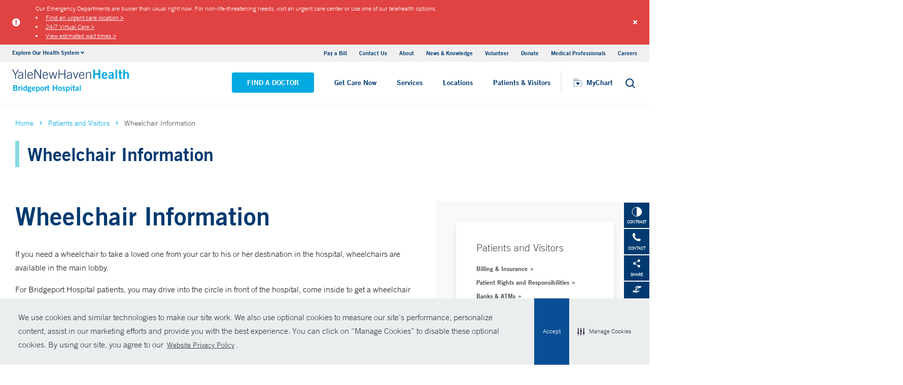

--- FILE ---
content_type: text/html; charset=utf-8
request_url: https://www.bridgeporthospital.org/patients-visitors/wheelchair
body_size: 15342
content:


<!DOCTYPE html>
<html lang="en" xmlns="http://www.w3.org/1999/xhtml">
<head>
    <title>Wheelchair Information at Bridgeport Hospital</title><meta itemprop="name" content="Wheelchair Information at Bridgeport Hospital" /><meta name="keywords" content="Visitor info, visiting hours, visitor guidelines, information for visitors, hospital visitors, wheelchair information" /><meta name="description" content="Wheelchair information for patients and visitors at Bridgeport Hospital." /><meta itemprop="description" content="Wheelchair information for patients and visitors at Bridgeport Hospital." /><link rel="canonical" href="https://www.bridgeporthospital.org/patients-visitors/wheelchair"></link>
    <meta charset="utf-8" />
    <meta name="viewport" content="width=device-width, initial-scale=1, maximum-scale=1" />
    <link rel="apple-touch-icon" href="/Dist/img/apple-touch-icon.png" />
    <link rel="icon" type="image/x-icon" href="/Dist/img/favicon.ico" />
    <meta name="msapplication-TileColor" content="#da532c" />
    <meta name="analytics-site-name" content="" />
    <script type="application/ld+json">
        {
"@context": "https://schema.org",
"@type": "BreadCrumbList",
"ItemListElement": [{
"@type": "ListItem",
"position": "1",
"name": "bridgeport",
"item": "https://www.bridgeporthospital.org/"
},{
"@type": "ListItem",
"position": "2",
"name": "Patients and Visitors",
"item": "https://www.bridgeporthospital.org/patients-visitors"
},{
"@type": "ListItem",
"position": "3",
"name": "Wheelchair Information",
"item": "https://www.bridgeporthospital.org/patients-visitors/wheelchair"
}]
}
    </script>
    
    <script src="/Dist/Scripts/jquery.min.js"></script>
    <script src="/Dist/Scripts/glide.js"></script>
    <script src="/Dist/Scripts/markerclustererplus.min.js"></script>

    <script src="/Dist/Scripts/script.min.js?v=1028203706"></script>
    <link href="/Dist/Styles/style.min.css?v=1117092902" rel="stylesheet" type="text/css" />

    

    
    
    

    <script src="https://js.hcaptcha.com/1/api.js?onload=onloadCallback&render=explicit" async defer></script>

<style>
#feedbackcaptcha { text-align: left; }
</style>
<!-- After adding this script, call setConsentBannerParams({uuid: <unique id> }) to set unique ID for a customer.  -->
<script
	defer
	data-strict-csp
	data-skip-css="false"
	src="https://cdn-prod.securiti.ai/consent/cookie-consent-sdk-loader-strict-csp.js"
	data-tenant-uuid="a2538e5d-3aa9-4bd6-805c-2bbf101e33e3"
	data-domain-uuid="8fb35cfe-eeec-4506-8f5b-9387357b85d3"
	data-backend-url="https://app.securiti.ai">
</script>
<script type="text/javascript" src="https://cdn-prod.securiti.ai/consent/auto_blocking/a2538e5d-3aa9-4bd6-805c-2bbf101e33e3/8fb35cfe-eeec-4506-8f5b-9387357b85d3.js"></script>
<link rel='stylesheet' type='text/css' href='https://cdn-prod.securiti.ai/consent/cookie-consent.css' />
<link rel='stylesheet' type='text/css' href='https://cdn-prod.securiti.ai/consent/styles/a2538e5d-3aa9-4bd6-805c-2bbf101e33e3/8fb35cfe-eeec-4506-8f5b-9387357b85d3.css' />
<style>
.cc-window{
color: #35383E;
  background-color: #F2F0F0;
}
</style><script src="https://assets.adobedtm.com/be4705422c6a/247399b69a46/launch-d52a5ae2e559.min.js" async></script>
</head>
<body class="theme-cyan">
    <script type="text/javascript">
(function(c,a){if(!a.__SV){var b=window;try{var d,m,j,k=b.location,f=k.hash;d=function(a,b){return(m=a.match(RegExp(b+"=([^&]*)")))?m[1]:null};f&&d(f,"fpState")&&(j=JSON.parse(decodeURIComponent(d(f,"fpState"))),"fpeditor"===j.action&&(b.sessionStorage.setItem("_fpcehash",f),history.replaceState(j.desiredHash||"",c.title,k.pathname+k.search)))}catch(n){}var l,h;window.freshpaint=a;a._i=[];a.init=function(b,d,g){function c(b,i){var a=i.split(".");2==a.length&&(b=b[a[0]],i=a[1]);b[i]=function(){b.push([i].concat(Array.prototype.slice.call(arguments,
0)))}}var e=a;"undefined"!==typeof g?e=a[g]=[]:g="freshpaint";e.people=e.people||[];e.toString=function(b){var a="freshpaint";"freshpaint"!==g&&(a+="."+g);b||(a+=" (stub)");return a};e.people.toString=function(){return e.toString(1)+".people (stub)"};l="disable time_event track track_pageview track_links track_forms track_with_groups add_group set_group remove_group register register_once alias unregister identify name_tag set_config reset opt_in_tracking opt_out_tracking has_opted_in_tracking has_opted_out_tracking clear_opt_in_out_tracking people.set people.set_once people.unset people.increment people.append people.union people.track_charge people.clear_charges people.delete_user people.remove people group page alias ready addEventProperties addInitialEventProperties removeEventProperty addPageviewProperties".split(" ");
for(h=0;h<l.length;h++)c(e,l[h]);var f="set set_once union unset remove delete".split(" ");e.get_group=function(){function a(c){b[c]=function(){call2_args=arguments;call2=[c].concat(Array.prototype.slice.call(call2_args,0));e.push([d,call2])}}for(var b={},d=["get_group"].concat(Array.prototype.slice.call(arguments,0)),c=0;c<f.length;c++)a(f[c]);return b};a._i.push([b,d,g])};a.__SV=1.4;b=c.createElement("script");b.type="text/javascript";b.async=!0;b.src="undefined"!==typeof FRESHPAINT_CUSTOM_LIB_URL?
FRESHPAINT_CUSTOM_LIB_URL:"//perfalytics.com/static/js/freshpaint.js";(d=c.getElementsByTagName("script")[0])?d.parentNode.insertBefore(b,d):c.head.appendChild(b)}})(document,window.freshpaint||[]);
freshpaint.init("4ee18cc1-2f1a-4300-a6ad-897fcc9db9de");
freshpaint.page();
</script><script src="https://www.youtube.com/iframe_api"></script>
<!-- Google Tag Manager -->
<noscript><iframe src="//www.googletagmanager.com/ns.html?id=GTM-W96RLR"
height="0" width="0" style="display:none;visibility:hidden"></iframe></noscript>
<script>(function(w,d,s,l,i){w[l]=w[l]||[];w[l].push({'gtm.start':
new Date().getTime(),event:'gtm.js'});var f=d.getElementsByTagName(s)[0],
j=d.createElement(s),dl=l!='dataLayer'?'&l='+l:'';j.async=true;j.src=
'//www.googletagmanager.com/gtm.js?id='+i+dl;f.parentNode.insertBefore(j,f);
})(window,document,'script','dataLayer','GTM-W96RLR');</script>
<!-- End Google Tag Manager -->
    

    <!-- BEGIN NOINDEX -->
        <div class="alert-container red">
            <div class="inner-container">
                <div class="columns is-gapless m-b-0 alert ">
                    <div class="column is-narrow is-narrow-mobile stretch-items">
                        <div class="icon-section">
                                <i class="fas fa-exclamation-circle" aria-hidden="true"></i>
                                <span class="sr-only">Alert icon</span>

                        </div>
                    </div>
                    <div class="column is-10">
                        <div class="columns is-gapless is-multiline">
                            <div class="column is-12 p-b-0">
                                <div class="link-section">
                                    <div class="alert-message">
Our Emergency Departments are busier than usual right now. For non-life-threatening needs, visit an urgent care center or use one of our telehealth options.&nbsp;
<li><a href="https://www.ynhhs.org/urgent-care">Find an urgent care location &gt;</a></li>
<li><a href="https://www.ynhhs.org/urgent-care/services/virtual-care">24/7 Virtual Care &gt;</a></li>
<li><a href="https://www.ynhhs.org/patient-care/trauma-and-burn/emergency-room-wait-times-ynhhs">View estimated wait times &gt;</a></li>
</div>
                                </div>
                            </div>
                        </div>
                    </div>
                    <a class="close button">
                        <i class="fas fa-times"></i>
                    </a>
                    <input type="hidden" value="0" class="hdn-visibility" />
                    <input type="hidden" value="alert_{6234A42B-1D37-4149-A658-382DC0DEBF9B}_a7295e46-4f0d-4e7c-aaf8-7d651d779a17" class="hdn-cachekey" />
                </div>
            </div>
        </div>
    <!-- END NOINDEX -->
    <!-- BEGIN NOINDEX -->
    <div class="mobile-main-nav">
        <a href="#main" class="skip-to-main-content-link">Skip to main content</a>
            <div class="mobile-main-nav__logo">
                <a href="https://www.bridgeporthospital.org/">
                    <img src="/-/media/Images/Logo/YNHHS_BH_hor_clr_484x127.ashx?h=127&amp;iar=0&amp;w=484&amp;hash=37BDF33E54B6E7A83223E51302940520" alt="Bridgeport Hospital logo" width="484" height="127" DisableWebEdit="True" />
                </a>
            </div>
                    <div class="mobile-main-nav__cta">
<a class="btn light-blue-filled" href="https://www.bridgeporthospital.org/find-a-doctor" DisableWebEdit="True">Find a Doctor</a><a class="btn light-blue-filled" href="https://www.ynhhs.org/get-care-now" DisableWebEdit="True">Get Care Now</a>            </div>
        <ul class="mobile-main-nav__main-menu">
                    <li class="mobile-main-nav__menu-item">
                            <button aria-expanded="false">
                                Services
                                <i class="fas fa-chevron-right dropdown-arrow"></i>
                            </button>
                                                    <div class="mobile-main-nav__panel">
                                <button class="mobile-main-nav__panel-return"><i class="fas fa-chevron-left dropdown-arrow"></i></button>
                                <div class="mobile-main-nav__panel-top">
                                    <h3>
                                        Services
                                    </h3>
                                    <button class="mobile-main-nav__panel-close"></button>
                                </div>
                                    <div class="mobile-main-nav__panel-main">
    <h4>Featured Specialties</h4>
        <ul>
                <li><a href="https://www.bridgeporthospital.org/services/cancer" DisableWebEdit="True">Cancer (Oncology)</a></li>
                <li><a href="https://www.bridgeporthospital.org/services/childrens-pediatrics" DisableWebEdit="True">Children&#39;s (Pediatrics)</a></li>
                <li><a href="https://www.bridgeporthospital.org/services/aging" DisableWebEdit="True">Geriatrics (Aging)</a></li>
                <li><a href="https://www.bridgeporthospital.org/services/heart-and-vascular" DisableWebEdit="True">Heart &amp; Vascular</a></li>
                <li><a href="https://www.bridgeporthospital.org/services/maternity" DisableWebEdit="True">Maternity</a></li>
                <li><a href="https://www.bridgeporthospital.org/services/neurology-neurosurgery" DisableWebEdit="True">Neurology &amp; Neurosurgery</a></li>
                <li><a href="https://www.bridgeporthospital.org/services/trauma-burn" DisableWebEdit="True">Trauma &amp; Burn</a></li>
                <li><a title="Urology" href="https://www.bridgeporthospital.org/services/urology" DisableWebEdit="True">Urology</a></li>
        </ul>
                                        <div class="mobile-main-nav__panel-cta">
                                            <a class="mobile-main-nav__menu-arrow" href="https://www.bridgeporthospital.org/services">View All Services</a>
                                        </div>
                                    </div>
                                                                    <div class="mobile-main-nav__panel-bottom">
    <h4>More Care</h4>
        <ul>
                <li><a href="https://www.ynhhs.org/patient-care/covid-19" DisableWebEdit="True">COVID-19 Resources</a></li>
                <li><a href="https://www.bridgeporthospital.org/medical-professionals" DisableWebEdit="True">Medical Professionals</a></li>
                <li><a href="https://www.ynhhs.org/get-care-now" DisableWebEdit="True">Get Care Now</a></li>
                <li><a href="https://www.ynhhs.org/patient-care/pharmacy" DisableWebEdit="True">Pharmacy</a></li>
                <li><a title="Urgent Care" href="https://www.ynhhs.org/urgent-care" DisableWebEdit="True">Urgent Care</a></li>
        </ul>
                                    </div>
                            </div>
                    </li>
                    <li class="mobile-main-nav__menu-item">
                            <button aria-expanded="false">
                                Locations
                                <i class="fas fa-chevron-right dropdown-arrow"></i>
                            </button>
                                                    <div class="mobile-main-nav__panel">
                                <button class="mobile-main-nav__panel-return"><i class="fas fa-chevron-left dropdown-arrow"></i></button>
                                <div class="mobile-main-nav__panel-top">
                                    <h3>
                                        Locations
                                    </h3>
                                    <button class="mobile-main-nav__panel-close"></button>
                                </div>
                                    <div class="mobile-main-nav__panel-main">
    <h4>Location Type</h4>
        <ul>
                <li><a href="https://www.bridgeporthospital.org/find-a-location#sort=relevancy&amp;numberOfResults=25&amp;f:facilitytype=[Outpatient%20Medical%20Centers]&amp;f:deliverynetwork=[Bridgeport%20Hospital]" DisableWebEdit="True">Ambulatory / Outpatient Care</a></li>
                <li><a href="https://www.bridgeporthospital.org/find-a-location#sort=relevancy&amp;numberOfResults=25&amp;f:facilitytype=[Blood%20Draw]&amp;f:deliverynetwork=[Bridgeport%20Hospital]" DisableWebEdit="True">Blood Draw</a></li>
                <li><a href="https://www.bridgeporthospital.org/find-a-location#sort=relevancy&amp;numberOfResults=25&amp;f:specialties=[Cancer%20(Oncology)]&amp;f:deliverynetwork=[Bridgeport%20Hospital]" DisableWebEdit="True">Cancer (Oncology)</a></li>
                <li><a href="https://www.bridgeporthospital.org/find-a-location#sort=relevancy&amp;numberOfResults=25&amp;f:specialties=[Occupational%20Health]&amp;f:deliverynetwork=[Bridgeport%20Hospital]" DisableWebEdit="True">Occupational Care</a></li>
                <li><a href="https://www.bridgeporthospital.org/find-a-location#sort=relevancy&amp;numberOfResults=25&amp;f:specialties=[Primary%20Care]&amp;f:deliverynetwork=[Bridgeport%20Hospital]" DisableWebEdit="True">Primary Care</a></li>
                <li><a href="https://www.bridgeporthospital.org/find-a-location#sort=relevancy&amp;numberOfResults=25&amp;f:specialties=[Radiology]&amp;f:deliverynetwork=[Bridgeport%20Hospital]" rel="noopener noreferrer" DisableWebEdit="True" target="_blank">Radiology</a></li>
                <li><a href="https://www.bridgeporthospital.org/find-a-location#sort=relevancy&amp;numberOfResults=25&amp;f:facilitytype=[Urgent%20Care]&amp;f:deliverynetwork=[Bridgeport%20Hospital]" DisableWebEdit="True">Urgent Care</a></li>
        </ul>
                                        <div class="mobile-main-nav__panel-cta">
                                            <a class="mobile-main-nav__menu-arrow" href="https://www.bridgeporthospital.org/find-a-location">Find a Location</a>
                                        </div>
                                    </div>
                                                                    <div class="mobile-main-nav__panel-bottom">
    <h4>Hospitals &amp; Multispecialty Locations</h4>
        <ul>
                <li><a href="/locations/bridgeport-267-grant-street" DisableWebEdit="True">Bridgeport Hospital</a></li>
                <li><a href="/locations/milford-300-seaside-avenue-campus" DisableWebEdit="True">Bridgeport Hospital Milford Campus</a></li>
                <li><a href="/locations/trumbull-5520-park-avenue-medical-center" DisableWebEdit="True">Park Avenue Medical Center</a></li>
        </ul>
    <div class="location-menu" data-column-id="{72BB6320-CD76-4D97-AFA6-7D7B250CF585}">
        <h4 class="location-title" data-location-title="Locations Near You"></h4>
            <ul class="locations-list">
                    <li><a href="/locations/bridgeport-267-grant-street">Bridgeport Hospital</a></li>
                    <li><a href="/locations/niantic-248-flanders-road-walk-in">Northeast Medical Group Walk-In Care - Niantic</a></li>
                    <li><a href="/locations/stonington-91-voluntown-road-walk-in">Walk-In Care - Stonington Medical Center - Stonington</a></li>
            </ul>
    </div>
                                    </div>
                            </div>
                    </li>
                    <li class="mobile-main-nav__menu-item">
                            <button aria-expanded="false">
                                Patients &amp; Visitors
                                <i class="fas fa-chevron-right dropdown-arrow"></i>
                            </button>
                                                    <div class="mobile-main-nav__panel">
                                <button class="mobile-main-nav__panel-return"><i class="fas fa-chevron-left dropdown-arrow"></i></button>
                                <div class="mobile-main-nav__panel-top">
                                    <h3>
                                        Patients &amp; Visitors
                                    </h3>
                                    <button class="mobile-main-nav__panel-close"></button>
                                </div>
                                    <div class="mobile-main-nav__panel-main">
    <h4>Patients</h4>
        <ul>
                <li><a href="https://www.bridgeporthospital.org/patients-visitors/billing-insurance" DisableWebEdit="True">Billing &amp; Insurance</a></li>
                <li><a href="https://www.ynhhs.org/events" DisableWebEdit="True">Classes &amp; Events</a></li>
                <li><a href="https://www.bridgeporthospital.org/patients-visitors/billing-insurance/Financial-assistance" DisableWebEdit="True">Financial Assistance</a></li>
                <li><a href="https://www.ynhhs.org/get-care-now" DisableWebEdit="True">Get Care Now</a></li>
                <li><a href="https://www.bridgeporthospital.org/services/support-services/language-services" DisableWebEdit="True">Language Services</a></li>
                <li><a href="https://www.ynhhs.org/patient-care/Patient-Rights-and-Responsibilities" DisableWebEdit="True">No Surprises Act</a></li>
                <li><a href="/locations/bridgeport-267-grant-street" DisableWebEdit="True">Parking</a></li>
                <li><a href="https://www.ynhhs.org/patient-care/covid-19" DisableWebEdit="True">Patient Guidelines</a></li>
                <li><a href="https://www.bridgeporthospital.org/patients-visitors/patient-rights" DisableWebEdit="True">Patient Rights and Responsibilities</a></li>
                <li><a href="https://mychart.ynhhs.org/MyChart-PRD/" DisableWebEdit="True">Pay Your Bill</a></li>
                <li><a href="https://www.bridgeporthospital.org/services/support-services" DisableWebEdit="True">Support Services</a></li>
        </ul>
    <h4>Visitors</h4>
        <ul>
                <li><a href="https://www.bridgeporthospital.org/patients-visitors/dining-options" DisableWebEdit="True">Dining Options</a></li>
                <li><a href="https://www.bridgeporthospital.org/patients-visitors/gift-shop" DisableWebEdit="True">Gift Shop</a></li>
                <li><a href="https://www.bridgeporthospital.org/patients-visitors" DisableWebEdit="True">Hospital Amenities</a></li>
                <li><a href="https://www.bridgeporthospital.org/patients-visitors/visiting-hours-guidelines" DisableWebEdit="True">Visitor Guidelines</a></li>
                <li><a href="https://www.bridgeporthospital.org/patients-visitors/e-greetings-form-bh" DisableWebEdit="True">Send a Patient Greeting</a></li>
                <li><a href="/locations/bridgeport-267-grant-street" DisableWebEdit="True">Where To Stay</a></li>
        </ul>
                                        <div class="mobile-main-nav__panel-cta">
                                            <a class="mobile-main-nav__menu-arrow" href="https://www.bridgeporthospital.org/patients-visitors">View All Patient &amp; Visitor Information</a>
                                        </div>
                                    </div>
                                                                    <div class="mobile-main-nav__panel-bottom">
    <h4>Online Tools</h4>
        <ul>
                <li><a href="https://mychart.ynhhs.org/MyChart-PRD/" rel="noopener noreferrer" DisableWebEdit="True" target="_blank">Make an Appointment</a></li>
                <li><a href="https://www.ynhhs.org/online-tools/MyChart" DisableWebEdit="True">MyChart</a></li>
                <li><a href="https://www.ynhhs.org/online-tools/Request-Medical-Records" DisableWebEdit="True">Request Medical Records</a></li>
                <li><a href="https://www.ynhhs.org/employee-spotlight" DisableWebEdit="True">Thank Your Caregiver - ThinkThanks Employee Spotlight</a></li>
                <li><a href="https://www.ynhhs.org/online-tools/mobile-app" DisableWebEdit="True">YM-YNH Go App</a></li>
        </ul>
                                    </div>
                            </div>
                    </li>
        </ul>
        <div  class="mobile-main-nav__locations expand-menu">
            <button id="explore-menu-button" aria-controls="explore-menu-dropdown">
                Explore Our Health System<i class="fas fa-chevron-down dropdown-arrow"></i>
            </button>
            <ul class="mobile-main-nav__locations-items" role="menu" aria-labelledby="explore-menu-button" id="explore-menu-dropdown">
                        <li role="presentation">
                            <a role="menuitem" tabindex="-1" href="https://www.ynhhs.org/">Yale New Haven Health</a>
                        </li>
                        <li role="presentation">
                            <a role="menuitem" tabindex="-1" href="https://www.bridgeporthospital.org/">Bridgeport Hospital</a>
                        </li>
                        <li role="presentation">
                            <a role="menuitem" tabindex="-1" href="https://www.ynhh.org/childrens-hospital">Yale New Haven Children&#39;s Hospital</a>
                        </li>
                        <li role="presentation">
                            <a role="menuitem" tabindex="-1" href="https://www.greenwichhospital.org/">Greenwich Hospital</a>
                        </li>
                        <li role="presentation">
                            <a role="menuitem" tabindex="-1" href="https://www.lmhospital.org/">Lawrence + Memorial Hospital</a>
                        </li>
                        <li role="presentation">
                            <a role="menuitem" tabindex="-1" href="https://www.ynhh.org/psychiatric">Yale New Haven Psychiatric Hospital</a>
                        </li>
                        <li role="presentation">
                            <a role="menuitem" tabindex="-1" href="https://www.ynhh.org/smilow">Smilow Cancer Hospital</a>
                        </li>
                        <li role="presentation">
                            <a role="menuitem" tabindex="-1" href="https://www.ynhhs.org/urgent-care">Yale New Haven Health Urgent Care</a>
                        </li>
                        <li role="presentation">
                            <a role="menuitem" tabindex="-1" href="https://www.westerlyhospital.org/">Westerly Hospital</a>
                        </li>
                        <li role="presentation">
                            <a role="menuitem" tabindex="-1" href="https://www.ynhh.org/">Yale New Haven Hospital</a>
                        </li>
                        <li role="presentation">
                            <a role="menuitem" tabindex="-1" href="https://www.ynhhs.org/clinical-affiliates">Clinical Affiliates</a>
                        </li>
                        <li role="presentation">
                            <a role="menuitem" tabindex="-1" href="https://www.northeastmedicalgroup.org/">Northeast Medical Group</a>
                        </li>
            </ul>
        </div>
            <ul class="mobile-main-nav__utility-links">

                    <li><a href="https://mychart.ynhhs.org/MyChart-PRD/Billing/Summary" rel="noopener noreferrer" DisableWebEdit="True" target="_blank">Pay a Bill</a></li>
                    <li><a href="https://www.bridgeporthospital.org/contact" DisableWebEdit="True">Contact Us</a></li>
                    <li><a title="About" href="https://www.bridgeporthospital.org/about" DisableWebEdit="True">About</a></li>
                    <li><a title="News &amp; Knowledge" href="https://www.ynhhs.org/news-media/blog" DisableWebEdit="True">News &amp; Knowledge</a></li>
                    <li><a href="https://www.bridgeporthospital.org/about/community/Volunteering" DisableWebEdit="True">Volunteer</a></li>
                    <li><a href="http://foundation.bridgeporthospital.org/" DisableWebEdit="True">Donate</a></li>
                    <li><a title="Medical Professionals" href="https://www.bridgeporthospital.org/medical-professionals" DisableWebEdit="True">Medical Professionals</a></li>
                    <li><a title="Careers" href="https://www.bridgeporthospital.org/careers" DisableWebEdit="True">Careers</a></li>
            </ul>
                <button class="mobile-main-nav__close" aria-label="Close Mobile Menu"></button>
    </div>





    <div class="utility-nav is-hidden-touch">
        <a href="#main" class="skip-to-main-content-link">Skip to main content</a>
        <div class="inner-container">
                <div class="dropdown">
                    <div class="dropdown-trigger">
                        <a class="dropdown-btn" aria-haspopup="true" aria-controls="dropdown-menu">
                            <span>Explore Our Health System</span>
                            <span class="icon is-small">
                                <i class="fas fa-angle-down" aria-hidden="true"></i>
                            </span>
                        </a>
                    </div>
                    <div class="dropdown-menu" role="menu">
                        <div class="dropdown-content">
                                    <a href="https://www.ynhhs.org/" class="dropdown-item">Yale New Haven Health</a>
                                    <a href="https://www.bridgeporthospital.org/" class="dropdown-item">Bridgeport Hospital</a>
                                    <a href="https://www.ynhh.org/childrens-hospital" class="dropdown-item">Yale New Haven Children&#39;s Hospital</a>
                                    <a href="https://www.greenwichhospital.org/" class="dropdown-item">Greenwich Hospital</a>
                                    <a href="https://www.lmhospital.org/" class="dropdown-item">Lawrence + Memorial Hospital</a>
                                    <a href="https://www.ynhh.org/psychiatric" class="dropdown-item">Yale New Haven Psychiatric Hospital</a>
                                    <a href="https://www.ynhh.org/smilow" class="dropdown-item">Smilow Cancer Hospital</a>
                                    <a href="https://www.ynhhs.org/urgent-care" class="dropdown-item">Yale New Haven Health Urgent Care</a>
                                    <a href="https://www.westerlyhospital.org/" class="dropdown-item">Westerly Hospital</a>
                                    <a href="https://www.ynhh.org/" class="dropdown-item">Yale New Haven Hospital</a>
                                    <a href="https://www.ynhhs.org/clinical-affiliates" class="dropdown-item">Clinical Affiliates</a>
                                    <a href="https://www.northeastmedicalgroup.org/" class="dropdown-item">Northeast Medical Group</a>
                        </div>
                    </div>
                </div>
            <div class="link-container">
<a href="https://mychart.ynhhs.org/MyChart-PRD/Billing/Summary" rel="noopener noreferrer" DisableWebEdit="True" target="_blank">Pay a Bill</a><a href="https://www.bridgeporthospital.org/contact" DisableWebEdit="True">Contact Us</a><a title="About" href="https://www.bridgeporthospital.org/about" DisableWebEdit="True">About</a><a title="News &amp; Knowledge" href="https://www.ynhhs.org/news-media/blog" DisableWebEdit="True">News &amp; Knowledge</a><a href="https://www.bridgeporthospital.org/about/community/Volunteering" DisableWebEdit="True">Volunteer</a><a href="http://foundation.bridgeporthospital.org/" DisableWebEdit="True">Donate</a><a title="Medical Professionals" href="https://www.bridgeporthospital.org/medical-professionals" DisableWebEdit="True">Medical Professionals</a><a title="Careers" href="https://www.bridgeporthospital.org/careers" DisableWebEdit="True">Careers</a>                            </div>
        </div>
    </div>
    <header class="header">
        <div class="header__main-wrapper">
            <div class="header__container">
                <div class="header__logo">
                    <a href="https://www.bridgeporthospital.org/">
                        <img src="/-/media/Images/Logo/YNHHS_BH_hor_clr_484x127.ashx?h=127&amp;iar=0&amp;w=484&amp;hash=37BDF33E54B6E7A83223E51302940520" alt="Bridgeport Hospital logo" width="484" height="127" DisableWebEdit="True" />
                    </a>
                </div>
                <nav class="header__nav" aria-label="main navigation">
                        <ul class="header__nav-list">
                                            <li class="header__nav-item"><a class="light-blue-filled" href="https://www.bridgeporthospital.org/find-a-doctor" DisableWebEdit="True">Find a Doctor</a></li>
                                            <li class="header__nav-item"><a class="light-blue-filled" href="https://www.ynhhs.org/get-care-now" DisableWebEdit="True">Get Care Now</a></li>
                                                                <li class="header__nav-item has-submenu">
                                        <button class="active-trigger" aria-expanded="false">
                                            Services
                                        </button>
                                            <div class="drop-down">
                                                    <div class="drop-left">
                                                        <div class="drop-top">
    <div class="drop-top__left-inner">
        <h3>Featured Specialties</h3>
        <div>
                    <ul>
                            <li><a href="https://www.bridgeporthospital.org/services/cancer" DisableWebEdit="True">Cancer (Oncology)</a></li>
                            <li><a href="https://www.bridgeporthospital.org/services/childrens-pediatrics" DisableWebEdit="True">Children&#39;s (Pediatrics)</a></li>
                            <li><a href="https://www.bridgeporthospital.org/services/aging" DisableWebEdit="True">Geriatrics (Aging)</a></li>
                            <li><a href="https://www.bridgeporthospital.org/services/heart-and-vascular" DisableWebEdit="True">Heart &amp; Vascular</a></li>
                    </ul>
                    <ul>
                            <li><a href="https://www.bridgeporthospital.org/services/maternity" DisableWebEdit="True">Maternity</a></li>
                            <li><a href="https://www.bridgeporthospital.org/services/neurology-neurosurgery" DisableWebEdit="True">Neurology &amp; Neurosurgery</a></li>
                            <li><a href="https://www.bridgeporthospital.org/services/trauma-burn" DisableWebEdit="True">Trauma &amp; Burn</a></li>
                            <li><a title="Urology" href="https://www.bridgeporthospital.org/services/urology" DisableWebEdit="True">Urology</a></li>
                    </ul>
        </div>
    </div>
                                                                                                                    </div>
                                                            <div class="drop-bottom">
                                                                <a class="drop-down__menu-arrow" href="https://www.bridgeporthospital.org/services">View All Services</a>
                                                            </div>
                                                    </div>
                                                                                                    <div class="drop-right">
                                                        <div class="drop-top">
    <div class="drop-top__left-inner">
        <h3>More Care</h3>
        <div>
                    <ul class="">
                            <li><a href="https://www.ynhhs.org/patient-care/covid-19" DisableWebEdit="True">COVID-19 Resources</a></li>
                            <li><a href="https://www.bridgeporthospital.org/medical-professionals" DisableWebEdit="True">Medical Professionals</a></li>
                            <li><a href="https://www.ynhhs.org/get-care-now" DisableWebEdit="True">Get Care Now</a></li>
                            <li><a href="https://www.ynhhs.org/patient-care/pharmacy" DisableWebEdit="True">Pharmacy</a></li>
                            <li><a title="Urgent Care" href="https://www.ynhhs.org/urgent-care" DisableWebEdit="True">Urgent Care</a></li>
                    </ul>
        </div>
    </div>
                                                                                                                    </div>
                                                        <div class="drop-bottom"></div>
                                                    </div>
                                                <button class="drop-down__close"><span>close</span></button>
                                            </div>
                                    </li>
                                    <li class="header__nav-item has-submenu">
                                        <button class="active-trigger" aria-expanded="false">
                                            Locations
                                        </button>
                                            <div class="drop-down">
                                                    <div class="drop-left">
                                                        <div class="drop-top">
    <div class="drop-top__left-inner">
        <h3>Location Type</h3>
        <div>
                    <ul class="">
                            <li><a href="https://www.bridgeporthospital.org/find-a-location#sort=relevancy&amp;numberOfResults=25&amp;f:facilitytype=[Outpatient%20Medical%20Centers]&amp;f:deliverynetwork=[Bridgeport%20Hospital]" DisableWebEdit="True">Ambulatory / Outpatient Care</a></li>
                            <li><a href="https://www.bridgeporthospital.org/find-a-location#sort=relevancy&amp;numberOfResults=25&amp;f:facilitytype=[Blood%20Draw]&amp;f:deliverynetwork=[Bridgeport%20Hospital]" DisableWebEdit="True">Blood Draw</a></li>
                            <li><a href="https://www.bridgeporthospital.org/find-a-location#sort=relevancy&amp;numberOfResults=25&amp;f:specialties=[Cancer%20(Oncology)]&amp;f:deliverynetwork=[Bridgeport%20Hospital]" DisableWebEdit="True">Cancer (Oncology)</a></li>
                            <li><a href="https://www.bridgeporthospital.org/find-a-location#sort=relevancy&amp;numberOfResults=25&amp;f:specialties=[Occupational%20Health]&amp;f:deliverynetwork=[Bridgeport%20Hospital]" DisableWebEdit="True">Occupational Care</a></li>
                            <li><a href="https://www.bridgeporthospital.org/find-a-location#sort=relevancy&amp;numberOfResults=25&amp;f:specialties=[Primary%20Care]&amp;f:deliverynetwork=[Bridgeport%20Hospital]" DisableWebEdit="True">Primary Care</a></li>
                            <li><a href="https://www.bridgeporthospital.org/find-a-location#sort=relevancy&amp;numberOfResults=25&amp;f:specialties=[Radiology]&amp;f:deliverynetwork=[Bridgeport%20Hospital]" rel="noopener noreferrer" DisableWebEdit="True" target="_blank">Radiology</a></li>
                            <li><a href="https://www.bridgeporthospital.org/find-a-location#sort=relevancy&amp;numberOfResults=25&amp;f:facilitytype=[Urgent%20Care]&amp;f:deliverynetwork=[Bridgeport%20Hospital]" DisableWebEdit="True">Urgent Care</a></li>
                    </ul>
        </div>
    </div>
                                                                                                                    </div>
                                                            <div class="drop-bottom">
                                                                <a class="drop-down__menu-arrow" href="https://www.bridgeporthospital.org/find-a-location">Find a Location</a>
                                                            </div>
                                                    </div>
                                                                                                    <div class="drop-right">
                                                        <div class="drop-top">
    <div class="drop-top__left-inner">
        <h3>Hospitals &amp; Multispecialty Locations</h3>
        <div>
                    <ul class="">
                            <li><a href="/locations/bridgeport-267-grant-street" DisableWebEdit="True">Bridgeport Hospital</a></li>
                            <li><a href="/locations/milford-300-seaside-avenue-campus" DisableWebEdit="True">Bridgeport Hospital Milford Campus</a></li>
                            <li><a href="/locations/trumbull-5520-park-avenue-medical-center" DisableWebEdit="True">Park Avenue Medical Center</a></li>
                    </ul>
        </div>
    </div>
                                                                <div class="drop-top__right-inner drop-top__left-inner location-menu" data-column-id="{72BB6320-CD76-4D97-AFA6-7D7B250CF585}">
        <h3 class="location-title" data-location-title="Locations Near You">
            
        </h3>
        <div>
                <ul class="locations-list ">
                        <li><a href="/locations/bridgeport-267-grant-street">Bridgeport Hospital</a></li>
                        <li><a href="/locations/niantic-248-flanders-road-walk-in">Northeast Medical Group Walk-In Care - Niantic</a></li>
                        <li><a href="/locations/stonington-91-voluntown-road-walk-in">Walk-In Care - Stonington Medical Center - Stonington</a></li>
                </ul>
        </div>
    </div>
                                                        </div>
                                                        <div class="drop-bottom"></div>
                                                    </div>
                                                <button class="drop-down__close"><span>close</span></button>
                                            </div>
                                    </li>
                                    <li class="header__nav-item has-submenu">
                                        <button class="active-trigger" aria-expanded="false">
                                            Patients &amp; Visitors
                                        </button>
                                            <div class="drop-down">
                                                    <div class="drop-left">
                                                        <div class="drop-top">
    <div class="drop-top__left-inner">
        <h3>Patients</h3>
        <div>
                    <ul>
                            <li><a href="https://www.bridgeporthospital.org/patients-visitors/billing-insurance" DisableWebEdit="True">Billing &amp; Insurance</a></li>
                            <li><a href="https://www.ynhhs.org/events" DisableWebEdit="True">Classes &amp; Events</a></li>
                            <li><a href="https://www.bridgeporthospital.org/patients-visitors/billing-insurance/Financial-assistance" DisableWebEdit="True">Financial Assistance</a></li>
                            <li><a href="https://www.ynhhs.org/get-care-now" DisableWebEdit="True">Get Care Now</a></li>
                            <li><a href="https://www.bridgeporthospital.org/services/support-services/language-services" DisableWebEdit="True">Language Services</a></li>
                    </ul>
                    <ul>
                            <li><a href="https://www.ynhhs.org/patient-care/Patient-Rights-and-Responsibilities" DisableWebEdit="True">No Surprises Act</a></li>
                            <li><a href="/locations/bridgeport-267-grant-street" DisableWebEdit="True">Parking</a></li>
                            <li><a href="https://www.ynhhs.org/patient-care/covid-19" DisableWebEdit="True">Patient Guidelines</a></li>
                            <li><a href="https://www.bridgeporthospital.org/patients-visitors/patient-rights" DisableWebEdit="True">Patient Rights and Responsibilities</a></li>
                            <li><a href="https://mychart.ynhhs.org/MyChart-PRD/" DisableWebEdit="True">Pay Your Bill</a></li>
                    </ul>
        </div>
    </div>
                                                                <div class="drop-top__right-inner">
        <h3>Visitors</h3>
        <div>
                    <ul class="">
                            <li><a href="https://www.bridgeporthospital.org/patients-visitors/dining-options" DisableWebEdit="True">Dining Options</a></li>
                            <li><a href="https://www.bridgeporthospital.org/patients-visitors/gift-shop" DisableWebEdit="True">Gift Shop</a></li>
                            <li><a href="https://www.bridgeporthospital.org/patients-visitors" DisableWebEdit="True">Hospital Amenities</a></li>
                            <li><a href="https://www.bridgeporthospital.org/patients-visitors/visiting-hours-guidelines" DisableWebEdit="True">Visitor Guidelines</a></li>
                            <li><a href="https://www.bridgeporthospital.org/patients-visitors/e-greetings-form-bh" DisableWebEdit="True">Send a Patient Greeting</a></li>
                            <li><a href="/locations/bridgeport-267-grant-street" DisableWebEdit="True">Where To Stay</a></li>
                    </ul>
        </div>
    </div>
                                                        </div>
                                                            <div class="drop-bottom">
                                                                <a class="drop-down__menu-arrow" href="https://www.bridgeporthospital.org/patients-visitors">View All Patient &amp; Visitor Information</a>
                                                            </div>
                                                    </div>
                                                                                                    <div class="drop-right">
                                                        <div class="drop-top">
    <div class="drop-top__left-inner">
        <h3>Online Tools</h3>
        <div>
                    <ul class="">
                            <li><a href="https://mychart.ynhhs.org/MyChart-PRD/" rel="noopener noreferrer" DisableWebEdit="True" target="_blank">Make an Appointment</a></li>
                            <li><a href="https://www.ynhhs.org/online-tools/MyChart" DisableWebEdit="True">MyChart</a></li>
                            <li><a href="https://www.ynhhs.org/online-tools/Request-Medical-Records" DisableWebEdit="True">Request Medical Records</a></li>
                            <li><a href="https://www.ynhhs.org/employee-spotlight" DisableWebEdit="True">Thank Your Caregiver - ThinkThanks Employee Spotlight</a></li>
                            <li><a href="https://www.ynhhs.org/online-tools/mobile-app" DisableWebEdit="True">YM-YNH Go App</a></li>
                    </ul>
        </div>
    </div>
                                                                                                                    </div>
                                                        <div class="drop-bottom"></div>
                                                    </div>
                                                <button class="drop-down__close"><span>close</span></button>
                                            </div>
                                    </li>
                        </ul>
                </nav>
                <div class="header__right  ">
                    <div class="header__right-wrapper">
<a href="https://mychart.ynhhs.org/MyChart-PRD/Authentication/Login?" rel="noopener noreferrer" hasDisableWebEdit="True" target="_blank"><img src="/-/media/Images/Icons/Header-Icons/icon-mychart-header.ashx?iar=0&amp;hash=65F8CEB084B4838CD046EF032FAA6222" alt="My chart icon, a folder with a heart in the middle." DisableWebEdit="True" />                            <span>MyChart</span>
</a>                        <button class="header__search" aria-expanded="false">
                            <span>Search</span>
                            <img src="/-/media/Images/Icons/Header-Icons/icon-search.ashx?iar=0&amp;hash=9B497E70A197DB7B978628BC7F382EB4" class="icon-default" alt="Search icon magnifying glass" title="Search icon magnifying glass" DisableWebEdit="True" />
                            <img src="/-/media/Images/Icons/Header-Icons/close-search.ashx?iar=0&amp;hash=ADF7FAD1D54E8EA37EB30B6DB3D09526" class="icon-active" alt="close search" DisableWebEdit="True" />
                        </button>
                    </div>
                    <button class="header__burger" aria-label="menu" aria-expanded="false">
                        <span></span>
                        <span></span>
                        <span></span>
                    </button>
                </div>
            </div>
            <div class="main-search-nav">
                <div class="main-search-nav__wrapper">
                    <button class="main-search-nav__panel-close" aria-label="close menu"></button>
                    <a class="main-search-nav__logo" href="/">
                        <img src="/-/media/Images/Logo/YNHHS_BH_hor_clr_484x127.ashx?h=127&amp;iar=0&amp;w=484&amp;hash=37BDF33E54B6E7A83223E51302940520" alt="Bridgeport Hospital logo" width="484" height="127" DisableWebEdit="True" />
                    </a>
                    <img src="/-/media/Images/Icons/Header-Icons/icon-search.ashx?iar=0&amp;hash=9B497E70A197DB7B978628BC7F382EB4" class="main-search-nav__search-identifier" alt="Search icon magnifying glass" title="Search icon magnifying glass" DisableWebEdit="True" />
                    <div id="mobileNavSearchIcon" class="input-container">
                        



<script>
    document.addEventListener("CoveoSearchEndpointInitialized", function() {
        var searchboxElement = document.getElementById("coveo234hj23");
        searchboxElement.addEventListener("CoveoComponentInitialized", function() {
            CoveoForSitecore.initSearchboxIfStandalone(searchboxElement, "https://www.bridgeporthospital.org/search");
        });
    })
</script>    <div id="coveo234hj23_container" class="coveo-for-sitecore-search-box-container"
           data-prebind-maximum-age='currentMaximumAge'
  data-pipeline='Site Search Pipeline'
>
        <div id="coveo234hj23"
             class="CoveoSearchbox"
               data-enable-omnibox='true'
  data-prebind-maximum-age='currentMaximumAge'
  data-pipeline='Site Search Pipeline'
  data-placeholder='Search'
  data-clear-filters-on-new-query='false'
>
            
            
<script type="text/javascript">
    document.addEventListener("CoveoSearchEndpointInitialized", function() {
        var componentId = "coveo234hj23";
        var componentElement = document.getElementById(componentId);

        function showError(error) {
                console.error(error);
        }

        function areCoveoResourcesIncluded() {
            return typeof (Coveo) !== "undefined";
        }

        if (areCoveoResourcesIncluded()) {
            var event = document.createEvent("CustomEvent");
            event.initEvent("CoveoComponentInitialized", false, true);
            
            setTimeout(function() {
                componentElement.dispatchEvent(event);
            }, 0);
        } else {
            componentElement.classList.add("invalid");
            showError("The Coveo Resources component must be included in this page.");
        }
    });
</script>
            <div class="CoveoForSitecoreBindWithUserContext"></div>
            <div class="CoveoForSitecoreExpressions"></div>
            <div class="CoveoForSitecoreConfigureSearchHub" data-sc-search-hub="search"></div>
        </div>
        
    </div>

                    </div>
                    <div class="main-search-nav__bottom">
                                <div class="main-search-nav__left">
                                    <h3>Popular Services</h3>
                                    <ul>
                                            <li><a href="https://www.bridgeporthospital.org/services/heart-and-vascular">Heart &amp; Vascular</a></li>
                                            <li><a href="https://www.bridgeporthospital.org/services/maternity">Maternity</a></li>
                                            <li><a href="https://www.bridgeporthospital.org/services/radiology">Radiology</a></li>
                                    </ul>
                                    <a class="btn has-arrow" href="https://www.bridgeporthospital.org/services">View All Services</a>
                                </div>
                                <div class="main-search-nav__center">
                                    <h3>Popular Locations</h3>
                                    <ul>
                                            <li><a href="/locations/bridgeport-267-grant-street">Outpatient Surgery - Bridgeport Hospital</a></li>
                                            <li><a href="/locations/trumbull-5520-park-avenue-medical-center">Park Avenue Medical Center</a></li>
                                            <li><a>Primary Care Center - Bridgeport Hospital</a></li>
                                    </ul>
                                    <a class="btn has-arrow" href="https://www.bridgeporthospital.org/find-a-location">View All Locations</a>
                                </div>
                                <div class="main-search-nav__right">
                                    <h4>Frequent Searches</h4>
                                        <ul>
                                                <li>
                                                    <a href="https://www.bridgeporthospital.org/careers">Careers</a>
                                                </li>
                                                <li>
                                                    <a href="https://www.ynhhs.org/patient-care/maternity/childbirth-parenting-classes">Childbirth Education</a>
                                                </li>
                                                <li>
                                                    <a href="https://www.bridgeporthospital.org/patients-visitors/visiting-hours-guidelines">Visiting Hours</a>
                                                </li>
                                        </ul>
                                </div>
                    </div>
                </div>
            </div>
        </div>
    </header>
<script>
    
</script>

    <!--Toolbar Desktop -->
    <div class="main-right-box toolbar toolbar-desktop is-hidden-touch">
        <!-- Contrast -->
        <div class="toolbar-box">
            <div class="icon">
                <img src="/Dist/img/contrast-icon.svg" alt="">
            </div>
            <p class="label">Contrast</p>
            <div class="field slide-field">
                <div class="share-container">
                    <div><span>Off</span></div>
                    <div>
                        <input id="switchRoundedDefault" type="checkbox" name="switchRoundedDefault" class="switch is-rounded contrast-checkbox desktop-input" aria-label="Enable high‑contrast mode">
                        <label for="switchRoundedDefault"></label>
                    </div>
                    
                    <div><span>On</span></div>
                </div>

            </div>
        </div>
            <!-- Contact -->
            <a class="toolbar-box" href="https://www.bridgeporthospital.org/contact" target="_blank">
                <div class="icon">
                    <img src="/Dist/img/contact-icon.svg" alt="">
                </div>
                <p class="label">Contact</p>
            </a>
        <!-- Share -->
        <div class="toolbar-box">
            <div class="icon">
                <img src="/Dist/img/share-icon.svg" alt="">
            </div>
            <p class="label">Share</p>
            <div class="slide-field share">
                <div class="share-container">
                    <div>
                        <a href="/cdn-cgi/l/email-protection#[base64]" title="Share through e-mail"><i class="far fa-envelope"></i></a>
                    </div>
                    <div>
                        <a href="javascript:openFacebookShareModal(&#39;https://www.bridgeporthospital.org/patients-visitors/wheelchair&#39;, 520, 350)" title="Share through Facebook"><i class="fab fa-facebook-f"></i></a>
                    </div>
                    <div>
                        <a href="javascript:openTwitterShareModal(&#39;https://www.bridgeporthospital.org/patients-visitors/wheelchair&#39;, &#39;Wheelchair Information&#39;, 520, 350)" title="Share through Twitter"><i class="fab fa-twitter"></i></a>
                    </div>
                </div>
            </div>
        </div>
            <!-- Donate -->
            <a class="toolbar-box" href="http://foundation.bridgeporthospital.org/" target="_blank">
                <div class="icon">
                    <img src="/Dist/img/donate-icon.svg" alt="">
                </div>
                <p class="label">Donate</p>
            </a>

            <!-- MyChart -->
            <a class="toolbar-box" href="https://mychart.ynhhs.org/MyChart-PRD/Authentication/Login?" target="_blank">
                <div class="icon">
                    <img src="/Dist/img/mychar-icon.svg" alt="">
                </div>
                <p class="label">MyChart</p>
            </a>
    </div>
    <!--Toolbar Mobile -->
    <div class="main-right-box toolbar toolbar-mobile is-hidden-desktop">
        <div class="toolbar-box help">
            <div class="icon">
                <i class="far fa-hand-point-up"></i>
            </div>
            <p class="label">Help</p>
            <div class="field menu-slideout">
                <!-- Contrast -->
                <div class="toolbar-box mobile">
                    <div class="icon">
                        <img src="/Dist/img/contrast-icon.svg" alt="">
                    </div>
                    <p class="label">Contrast</p>
                    <div class="field slide-field">
                        <div><span>Off</span></div>
                        <div>
                            <input id="switchRoundedMobile" type="checkbox" name="switchRoundedMobile" class="switch is-rounded contrast-checkbox mobile-input" aria-label="Enable high‑contrast mode">
                            <label for="switchRoundedMobile"></label>
                        </div>
                        <div><span>On</span></div>
                    </div>
                </div>
                    <!-- Contact -->
                    <a class="toolbar-box mobile" href="https://www.bridgeporthospital.org/contact" target="_blank">
                        <div class="icon">
                            <img src="/Dist/img/contact-icon.svg" alt="">
                        </div>
                        <p class="label">Contact</p>
                    </a>
                <!-- Share -->
                <div class="toolbar-box mobile">
                    <div class="icon">
                        <img src="/Dist/img/share-icon.svg" alt="">
                    </div>
                    <p class="label">Share</p>
                    <div class="slide-field share">
                        <div class="share-container">
                            <div>
                                <a href="/cdn-cgi/l/email-protection#[base64]" title="Share through e-mail"><i class="far fa-envelope"></i></a>
                            </div>
                            <div>
                                <a href="javascript:openFacebookShareModal(&#39;https://www.bridgeporthospital.org/patients-visitors/wheelchair&#39;, 520, 350)" title="Share through Facebook"><i class="fab fa-facebook-f"></i></a>
                            </div>
                            <div>
                                <a href="javascript:openTwitterShareModal(&#39;https://www.bridgeporthospital.org/patients-visitors/wheelchair&#39;, &#39;Wheelchair Information&#39;, 520, 350)" title="Share through Twitter"><i class="fab fa-twitter"></i></a>
                            </div>
                        </div>
                    </div>
                </div>
                    <!-- Donate -->
                    <a class="toolbar-box" href="http://foundation.bridgeporthospital.org/" target="_blank">
                        <div class="icon">
                            <img src="/Dist/img/donate-icon.svg" alt="">
                        </div>
                        <p class="label">Donate</p>
                    </a>
                                    <!-- MyChart -->
                    <a class="toolbar-box" href="https://mychart.ynhhs.org/MyChart-PRD/Authentication/Login?" target="_blank">
                        <div class="icon">
                            <img src="/Dist/img/mychar-icon.svg" alt="">
                        </div>
                        <p class="label">MyChart</p>
                    </a>
            </div>
        </div>
        
    </div>
<!-- Main Navigation Helpers -->

    <div class="dropdown-overlay"></div>
    <!-- END NOINDEX -->
    <!-- BEGIN NOINDEX -->
    <div class="accordion card link-list right-rail-mobile is-hidden-desktop">
        <div id="mobile-rr" class="accordion-toggle explore-section"><h4>Explore this section</h4></div>
        <div class="accordion-content card-content" id="content-mobile-rr">
            <div class="link-container">
                <ul>


                        <ul>
                                <li><a  href="https://www.bridgeporthospital.org/patients-visitors/billing-insurance">Billing &amp; Insurance</a></li>
                                <li><a  href="https://www.bridgeporthospital.org/patients-visitors/patient-rights">Patient Rights and Responsibilities</a></li>
                                <li><a  href="https://www.bridgeporthospital.org/patients-visitors/banks-atms">Banks &amp; ATMs</a></li>
                                <li><a  href="https://www.bridgeporthospital.org/patients-visitors/dining-options">Dining Options</a></li>
                                <li><a  href="https://www.bridgeporthospital.org/patients-visitors/gift-shop">Gift Shops</a></li>
                                <li><a  href="https://www.bridgeporthospital.org/locations/bridgeport-267-grant-street#lodging">Nearby Amenities</a></li>
                                <li><a  href="https://www.bridgeporthospital.org/patients-visitors/resource-centers">Resource Centers &amp; Chapel</a></li>
                                <li><a  href="https://www.bridgeporthospital.org/patients-visitors/visiting-hours-guidelines">Visiting Hours &amp; Guidelines</a></li>
                                <li><a class=active href="https://www.bridgeporthospital.org/patients-visitors/wheelchair">Wheelchair Information</a></li>
                                <li><a  href="https://www.ynhhs.org/patient-care/advance-directives-shared">Advance Directives</a></li>
                                <li><a  href="https://www.bridgeporthospital.org/patients-visitors/e-greetings-form-bh">Send a Patient Greeting</a></li>
                                <li><a  href="https://www.bridgeporthospital.org/patients-visitors/expect-before-surgery">What To Expect Before Surgery</a></li>
                                <li><a  href="https://www.bridgeporthospital.org/patients-visitors/surgery-and-procedure-faqs">COVID FAQs</a></li>
                        </ul>

                </ul>
            </div>
        </div>
    </div>
    <!-- END NOINDEX -->

<div class="container">
        <!-- BEGIN NOINDEX -->
    <div class="inner-container-main">
        <ul class="breadcrumb">
                <li><a class="home" href="https://www.bridgeporthospital.org/">Home</a></li>


                    <li><a href="https://www.bridgeporthospital.org/patients-visitors">Patients and Visitors</a></li>

                <li><div>Wheelchair Information</div></li>
        </ul>
    </div>
    <!-- END NOINDEX -->
    <div class="columns">
        <div class="column is-12">
            <div class="hero page">
                <div class="content-container">

                    <div class="hero-actions no-image" >
                        <div>
                                <h1 class="border">Wheelchair Information</h1>


                        </div>
                    </div>
                </div>
            </div>
        </div>
    </div>

    <main id="main">
    

<div class="inner-container-main">
    <div class="columns ">
        <div class="column is-8">
                    <div class="rich-text">
            <h1>Wheelchair Information</h1>
<p>If you need a wheelchair to take a loved one from your car to his or her destination in the hospital, wheelchairs are available in the main lobby. </p>
<p>For Bridgeport Hospital patients, you may drive into the circle in front of the hospital, come inside to get a wheelchair and then wheel your patient into the lobby. Then we ask that you move your car into the garage. </p>
<p>For Bridgeport Hospital Milford Campus patients, you may drive to the main entrance, come inside to get a wheelchair, then wheel your patient into the lobby. Then we ask that you move your car to a spot in the parking lot.</p>
<p> The customer service representative or security officer at the front desk will call a member of the hospital staff to take your patient to their destination.</p>
        </div>

        </div>
        <div class="column is-4 ">
                <div class="right-rail ">
                         <!-- BEGIN NOINDEX -->
    <div class="card link-list is-hidden-mobile">
        <div class="card-content">
            <div class="columns is-centered">
                <div class="column">
                        <h4><a href="https://www.bridgeporthospital.org/patients-visitors">Patients and Visitors</a></h4>



                        <ul>
                                <li><a  href="https://www.bridgeporthospital.org/patients-visitors/billing-insurance">Billing &amp; Insurance</a></li>
                                <li><a  href="https://www.bridgeporthospital.org/patients-visitors/patient-rights">Patient Rights and Responsibilities</a></li>
                                <li><a  href="https://www.bridgeporthospital.org/patients-visitors/banks-atms">Banks &amp; ATMs</a></li>
                                <li><a  href="https://www.bridgeporthospital.org/patients-visitors/dining-options">Dining Options</a></li>
                                <li><a  href="https://www.bridgeporthospital.org/patients-visitors/gift-shop">Gift Shops</a></li>
                                <li><a  href="https://www.bridgeporthospital.org/locations/bridgeport-267-grant-street#lodging">Nearby Amenities</a></li>
                                <li><a  href="https://www.bridgeporthospital.org/patients-visitors/resource-centers">Resource Centers &amp; Chapel</a></li>
                                <li><a  href="https://www.bridgeporthospital.org/patients-visitors/visiting-hours-guidelines">Visiting Hours &amp; Guidelines</a></li>
                                <li><a class=active href="https://www.bridgeporthospital.org/patients-visitors/wheelchair">Wheelchair Information</a></li>
                                <li><a  href="https://www.ynhhs.org/patient-care/advance-directives-shared">Advance Directives</a></li>
                                <li><a  href="https://www.bridgeporthospital.org/patients-visitors/e-greetings-form-bh">Send a Patient Greeting</a></li>
                                <li><a  href="https://www.bridgeporthospital.org/patients-visitors/expect-before-surgery">What To Expect Before Surgery</a></li>
                                <li><a  href="https://www.bridgeporthospital.org/patients-visitors/surgery-and-procedure-faqs">COVID FAQs</a></li>
                        </ul>

                </div>
            </div>
        </div>
    </div>    
     <!-- END NOINDEX -->

        <div class="card callout card-content-rte">
            

            <div class="card-content">
                    <h4>Contact Us</h4>

                    <div><em>Main Phone Number
</em>
<div class="callout-phone">203-384-3000</div>
<br>
<em>
Patient Relations</em>
<div class="callout-phone">203-384-3704</div>
<br>
<em>Emergency Department</em><br>
<div class="callout-phone">203-384-3566</div>
<br>
<em>
Medical Records</em>
<div class="callout-phone">203-384-3190</div>
<br>
<em>
Patient Accounts (Billing)</em>
<div class="callout-phone">1-855-547-8584</div>
<br>
<em>
Patient Information</em>
<div class="callout-phone">203-384-3190</div>
<br></div>

            </div>

                <div class="columns">
                    <div class="column is-full">
                        <div class="cta-link">
                            <a href="https://www.bridgeporthospital.org/contact">Other ways to contact us</a>
                        </div>
                    </div>
                </div>
        </div>

        <div class="card callout card-content-rte dark-blue">
            

            <div class="card-content">
                    <h4>Want to send a Gift?</h4>

                    <div><p><a class="arrow" href="https://www.bridgeporthospital.org/patients-visitors/gift-shop">Visit Our Gift Shop</a></p>
<p><a class="arrow" href="https://www.bridgeporthospital.org/patients-visitors/e-greetings-form-bh">Send a Patient Greeting</a></p></div>

            </div>

        </div>

                </div>
        </div>
    </div>
</div>
<div>
    
</div>
<form id="feedbackform" class="custom-form">
    <div class="columns" id="feedback-question">
        <div class="column is-12">
            <div class="cta feedback question">
                <div class="content">
                    <h2 id="thankyou" style="display:none">Thank you for your feedback.</h2>
                    <div class="thumbs-up">
                        <div class="thumb-container" >
                            <img src="/dist/img/thumb.svg" alt="">
                            <hr>
                        </div>
                    </div>

                    <div id="feedbackbuttons">
                        <h3>Was this page helpful?</h3>
                        <a id="feedbackyes" class="btn light-blue-filled" data-feedback-answer="yes">Yes</a>
                        <a id="feedbackno" class="btn light-blue" data-feedback-answer="no">No</a>
                    </div>
                    <p>This account is not monitored 24/7, is not reviewed by a medical professional nor does it create a doctor-patient relationship. Medical emergency? Please dial 9-1-1.</p>
                    <div id="feedbackfields" style="display:none;">
                        <label for="feedbackemail">Email</label>
                        <input id="feedbackemail" type="email">
                        <small id="feedbackemail-error" style="display:none;" class="error-message">
                            Please fill in a valid email.
                        </small>
                        <label for="feedbackmessage">Feedback</label>
                        <input id="feedbackmessage" type="text">
                        <small id="feedbackmessage-error" style="display:none;" class="error-message">
                            Please fill in a feedback message.
                        </small>
                        <div id="feedbackcaptcha" class="h-captcha" data-sitekey="7f19cb52-7eaf-4e00-9b9d-ed15a8ef1ea1"></div>
                        <small id="feedbackcaptcha-error" style="display:none;" class="error-message">
                            Please verify that you are not a robot. 
                        </small>
                        <input id="feedbacknosubmit" value="Submit" type="button" class="btn light-blue-filled">
                    </div>
                </div>
            </div>
        </div>
    </div>
</form>

    </main>
</div>
    <!-- BEGIN NOINDEX -->
    <div class="container full-width">
        <footer class="footer">
            <div class="content inner-container">
                <div class="columns is-desktop">
                    <div class="column is-narrow-desktop white">
                        <div>

                                <a href="https://www.ynhhs.org/">
                                    <picture><source srcset="/-/media/Images/Logo/YNHHS/logoynhh2x.ashx?mh=75&mw=128&hash=D610B41CB188540CD323C7D0702581D7" media="(max-width: 575px)" /><source srcset="/-/media/Images/Logo/YNHHS/logoynhh2x.ashx?mh=75&mw=128&hash=D610B41CB188540CD323C7D0702581D7" media="(max-width: 767px)" /><source srcset="/-/media/Images/Logo/YNHHS/logoynhh2x.ashx?mh=75&mw=128&hash=D610B41CB188540CD323C7D0702581D7" media="(max-width: 991px)" /><source srcset="/-/media/Images/Logo/YNHHS/logoynhh2x.ashx?mh=75&mw=128&hash=D610B41CB188540CD323C7D0702581D7" media="(max-width: 1199px)" /><img src="/-/media/Images/Logo/YNHHS/logoynhh2x.ashx?mh=75&mw=128&hash=D610B41CB188540CD323C7D0702581D7" alt="Yale New Haven Health logo"/></picture>
                                </a>
                                                                    <a href="https://www.bridgeporthospital.org/">Bridgeport Hospital</a>
                                        <a href="https://www.ynhh.org/childrens-hospital">Yale New Haven Children&#39;s Hospital</a>
                                        <a href="https://www.greenwichhospital.org/">Greenwich Hospital</a>
                                        <a href="https://www.lmhospital.org/">Lawrence + Memorial Hospital</a>
                                        <a href="https://www.ynhh.org/psychiatric">Yale New Haven Psychiatric Hospital</a>
                                        <a href="https://www.ynhh.org/smilow">Smilow Cancer Hospital</a>
                                        <a href="https://www.ynhhs.org/urgent-care">Yale New Haven Health Urgent Care</a>
                                        <a href="https://www.westerlyhospital.org/">Westerly Hospital</a>
                                        <a href="https://www.ynhh.org/">Yale New Haven Hospital</a>
                                        <a href="https://www.ynhhs.org/clinical-affiliates">Clinical Affiliates</a>
                                        <a href="https://www.northeastmedicalgroup.org/">Northeast Medical Group</a>
                        </div>
                    </div>

                    <div class="column">
                        <!-- Slogan Text -->
                            <div class="columns m-b-0">
                                <div class="column p-b-0 p-r-0">
                                    <div class="slogan-container">
                                        <p class="slogan">With the greatest of care.</p>
                                        <hr />
                                    </div>
                                </div>
                            </div>

                        <!-- Column Links -->
                        <div class="columns is-desktop">
                                    <div class="column">
                                        <div class="footer-link-container">
                                                <p class="footer-header">I Want To</p>
                                            <a href="https://www.bridgeporthospital.org/find-a-doctor" DisableWebEdit="True">Find a Doctor</a><a href="https://www.bridgeporthospital.org/careers" DisableWebEdit="True">Find a Job</a><a href="/locations/bridgeport-267-grant-street" DisableWebEdit="True">Get Directions &amp; Hours</a><a href="https://www.bridgeporthospital.org/contact" DisableWebEdit="True">Contact Us</a><a href="https://mychart.ynhhs.org/MyChart-PRD/" rel="noopener noreferrer" DisableWebEdit="True" target="_blank">Pay My Bill</a><a href="http://foundation.bridgeporthospital.org/" rel="noopener noreferrer" DisableWebEdit="True" target="_blank">Donate</a><a href="https://www.bridgeporthospital.org/about/community/Volunteering" DisableWebEdit="True">Volunteer</a><a href="https://www.bridgeporthospital.org/vendors" DisableWebEdit="True">Become a Vendor</a>                                        </div>
                                    </div>
                                    <div class="column">
                                        <div class="footer-link-container">
                                                <p class="footer-header">Find Information For</p>
                                            <a href="https://www.bridgeporthospital.org/medical-professionals" DisableWebEdit="True">Providers</a><a href="https://www.bridgeporthospital.org/careers" DisableWebEdit="True">Job Seekers</a><a href="http://portal.ynhh.org/" rel="noopener noreferrer" DisableWebEdit="True" target="_blank">Employees</a><a href="http://foundation.bridgeporthospital.org/" rel="noopener noreferrer" DisableWebEdit="True" target="_blank">Donors</a><a href="https://www.bridgeporthospital.org/news-media" DisableWebEdit="True">Media</a><a href="https://www.bridgeporthospital.org/vendors" DisableWebEdit="True">Vendors</a><a class="cmp-revoke-consent" href="http://#" DisableWebEdit="True">Manage Cookie Preferences</a>                                        </div>
                                    </div>

                            <div class="column">
                                <div class="footer-link-container">
                                        <p class="footer-header">Contact Us</p>

                                        <p class="address">
Bridgeport Hospital<br />

                                            267 Grant Street<br/> Bridgeport, CT 06610<br/><strong>203-384-3000</strong>
                                        </p>

                                    <!-- Social Links -->
                                        <div class="social-icons">
                                                <a href="https://www.facebook.com/bridgeporthosp" title="Facebook"><i class="fab fa-facebook-f"></i></a>
                                                <a href="https://twitter.com/bpthosp" title="Twitter"><i class="fab fa-twitter"></i></a>
                                                <a href="https://www.linkedin.com/company/bridgeport-hospital" title="LinkedIn"><i class="fab fa-linkedin-in"></i></a>
                                                <a href="https://www.youtube.com/@yalenewhavenhealth" title="YouTube"><i class="fab fa-youtube"></i></a>
                                                <a href="https://www.instagram.com/BridgeportHospital/" title="Instagram"><i class="fab fa-instagram"></i></a>
                                        </div>
                                </div>
                            </div>
                        </div>
                        <div class="columns p-t-0 awards-row">
                            <div class="row is-full">
                                <!-- Awards -->
                                    <div class="awards">
<a href="/news/bh-magnet-celebration"><picture><source srcset="/-/media/Images/Awards/BH-Magnet-Designated.ashx?mh=100&mw=100&hash=AA3F3BF8F0861D2EADCE079AE57FCB49" media="(max-width: 575px)" /><source srcset="/-/media/Images/Awards/BH-Magnet-Designated.ashx?mh=100&mw=100&hash=AA3F3BF8F0861D2EADCE079AE57FCB49" media="(max-width: 767px)" /><source srcset="/-/media/Images/Awards/BH-Magnet-Designated.ashx?mh=100&mw=100&hash=AA3F3BF8F0861D2EADCE079AE57FCB49" media="(max-width: 991px)" /><source srcset="/-/media/Images/Awards/BH-Magnet-Designated.ashx?mh=100&mw=100&hash=AA3F3BF8F0861D2EADCE079AE57FCB49" media="(max-width: 1199px)" /><img src="/-/media/Images/Awards/BH-Magnet-Designated.ashx?mh=100&mw=100&hash=AA3F3BF8F0861D2EADCE079AE57FCB49" alt="magnet designated badge"/></picture></a>                                    </div>
                            </div>
                        </div>

                        <!-- Utility Navigation -->
                        <div class="columns p-t-0">
                            <div class="column is-12">
                                <div class="bottom-copy">
                                    <p>&#169; Copyright 2026 Yale New Haven Health</p>
                                        <div class="site-links">
<a href="https://www.ynhhs.org/policies" DisableWebEdit="True">Policies</a><a href="https://www.ynhhs.org/policies#nond" DisableWebEdit="True">Non-discrimination</a><a href="https://www.bridgeporthospital.org/patients-visitors/billing-insurance/Pricing" DisableWebEdit="True">Price Transparency</a><a href="https://www.bridgeporthospital.org/contact" DisableWebEdit="True">Contact Us</a>                                        </div>
                                </div>
                            </div>
                        </div>
                    </div>
                </div>
            </div>
        </footer>
    </div>
    <!-- END NOINDEX -->
<link rel="stylesheet" href="/Coveo/Hive/css/CoveoFullSearch.css" />
<link rel="stylesheet" href="/Coveo/Hive/css/CoveoForSitecore.css" />
<script data-cfasync="false" src="/cdn-cgi/scripts/5c5dd728/cloudflare-static/email-decode.min.js"></script><script class="coveo-script" type="text/javascript" src='/Coveo/Hive/js/CoveoJsSearch.Lazy.min.js'></script>
<script class="coveo-for-sitecore-script" type="text/javascript" src='/Coveo/Hive/js/CoveoForSitecore.Lazy.min.js'></script>
<script type="text/javascript" src="/Coveo/Hive/js/cultures/en.js"></script>

<div>


    
    
    <!-- Resources -->
    <div id="coveo3a949f41"
         class="CoveoForSitecoreContext"
                    data-sc-should-have-analytics-component='true'
            data-sc-analytics-enabled='true'
            data-sc-current-language='en'
            data-prebind-sc-language-field-name='fieldTranslator'
            data-sc-language-field-name='_language'
            data-sc-labels='{&quot;Ascending&quot; : &quot;Ascending&quot; , &quot;Descending&quot; : &quot;Descending&quot; , &quot;Creation Time&quot; : &quot;Creation time.&quot; , &quot;Last Time Modified&quot; : &quot;Last time modified.&quot; , &quot;Language&quot; : &quot;Language&quot; , &quot;Uniform resource identifier&quot; : &quot;URI&quot; , &quot;Created&quot; : &quot;Created&quot; , &quot;Created By&quot; : &quot;Created by&quot; , &quot;Template&quot; : &quot;Template&quot; , &quot;Updated By&quot; : &quot;Updated by&quot; , &quot;If the problem persists contact the administrator.&quot; : &quot;If the problem persists contact the administrator.&quot; , &quot;Search is currently unavailable&quot; : &quot;Oops! Something went wrong on the server.&quot;}'
            data-sc-maximum-age='900000'
            data-sc-page-name='wheelchair'
            data-sc-page-name-full-path='/sitecore/content/Bridgeport/bridgeport/patients visitors/wheelchair'
            data-sc-index-source-name='Coveo_web_index - YNH-DEV'
            data-sc-is-in-experience-editor='false'
            data-sc-is-user-anonymous='true'
            data-sc-item-uri='sitecore://web/{A6D71654-BB0D-4784-BB56-7D0FA8263F3D}?lang=en&amp;ver=1'
            data-sc-item-id='a6d71654-bb0d-4784-bb56-7d0fa8263f3d'
            data-prebind-sc-latest-version-field-name='fieldTranslator'
            data-sc-latest-version-field-name='_latestversion'
            data-sc-rest-endpoint-uri='/coveo/rest'
            data-sc-analytics-endpoint-uri='/coveo/rest/ua'
            data-sc-site-name='bridgeport'
            data-sc-field-prefix='f'
            data-sc-field-suffix='30372'
            data-sc-prefer-source-specific-fields='false'
            data-sc-external-fields='[{&quot;fieldName&quot;:&quot;permanentid&quot;,&quot;shouldEscape&quot;:false}]'
            data-sc-source-specific-fields='[{&quot;fieldName&quot;:&quot;attachmentparentid&quot;},{&quot;fieldName&quot;:&quot;author&quot;},{&quot;fieldName&quot;:&quot;clickableuri&quot;},{&quot;fieldName&quot;:&quot;collection&quot;},{&quot;fieldName&quot;:&quot;concepts&quot;},{&quot;fieldName&quot;:&quot;date&quot;},{&quot;fieldName&quot;:&quot;filetype&quot;},{&quot;fieldName&quot;:&quot;indexeddate&quot;},{&quot;fieldName&quot;:&quot;isattachment&quot;},{&quot;fieldName&quot;:&quot;language&quot;},{&quot;fieldName&quot;:&quot;printableuri&quot;},{&quot;fieldName&quot;:&quot;rowid&quot;},{&quot;fieldName&quot;:&quot;size&quot;},{&quot;fieldName&quot;:&quot;source&quot;},{&quot;fieldName&quot;:&quot;title&quot;},{&quot;fieldName&quot;:&quot;topparent&quot;},{&quot;fieldName&quot;:&quot;topparentid&quot;},{&quot;fieldName&quot;:&quot;transactionid&quot;},{&quot;fieldName&quot;:&quot;uri&quot;},{&quot;fieldName&quot;:&quot;urihash&quot;}]'
>
    </div>
    <script type="text/javascript">
        var endpointConfiguration = {
            itemUri: "sitecore://web/{A6D71654-BB0D-4784-BB56-7D0FA8263F3D}?lang=en&amp;ver=1",
            siteName: "bridgeport",
            restEndpointUri: "/coveo/rest"
        };
        if (typeof (CoveoForSitecore) !== "undefined") {
            CoveoForSitecore.SearchEndpoint.configureSitecoreEndpoint(endpointConfiguration);
            CoveoForSitecore.version = "5.0.1368.1";
            var context = document.getElementById("coveo3a949f41");
            if (!!context) {
                CoveoForSitecore.Context.configureContext(context);
            }
        }
    </script>
</div>
    <script type="text/javascript">var sdkInstance="appInsightsSDK";window[sdkInstance]="appInsights";var aiName=window[sdkInstance],aisdk=window[aiName]||function(e){function n(e){t[e]=function(){var n=arguments;t.queue.push(function(){t[e].apply(t,n)})}}var t={config:e};t.initialize=!0;var i=document,a=window;setTimeout(function(){var n=i.createElement("script");n.src=e.url||"https://az416426.vo.msecnd.net/scripts/b/ai.2.min.js",i.getElementsByTagName("script")[0].parentNode.appendChild(n)});try{t.cookie=i.cookie}catch(e){}t.queue=[],t.version=2;for(var r=["Event","PageView","Exception","Trace","DependencyData","Metric","PageViewPerformance"];r.length;)n("track"+r.pop());n("startTrackPage"),n("stopTrackPage");var s="Track"+r[0];if(n("start"+s),n("stop"+s),n("addTelemetryInitializer"),n("setAuthenticatedUserContext"),n("clearAuthenticatedUserContext"),n("flush"),t.SeverityLevel={Verbose:0,Information:1,Warning:2,Error:3,Critical:4},!(!0===e.disableExceptionTracking||e.extensionConfig&&e.extensionConfig.ApplicationInsightsAnalytics&&!0===e.extensionConfig.ApplicationInsightsAnalytics.disableExceptionTracking)){n("_"+(r="onerror"));var o=a[r];a[r]=function(e,n,i,a,s){var c=o&&o(e,n,i,a,s);return!0!==c&&t["_"+r]({message:e,url:n,lineNumber:i,columnNumber:a,error:s}),c},e.autoExceptionInstrumented=!0}return t}({instrumentationKey:"2631d6b5-7562-4b11-a1a3-15b0d7d5e164"    }    );window[aiName]=aisdk,aisdk.queue&&0===aisdk.queue.length&&aisdk.trackPageView({});</script><script
	defer
	data-strict-csp
	src="https://cdn-prod.securiti.ai/consent/cookie-consent-sdk-strict-csp.js"
	data-tenant-uuid="a2538e5d-3aa9-4bd6-805c-2bbf101e33e3"
	data-domain-uuid="8fb35cfe-eeec-4506-8f5b-9387357b85d3"
	data-backend-url="https://app.securiti.ai">
</script>

<!-- You may style the button by overriding class "cmp-revoke-consent" 
<button class="cmp-revoke-consent">Manage Cookie Consent</button> THIS IS COMMENTED OUT--><style>
@media screen and (min-width: 768px) {
    .service-details-hero--overlay h1 {
        color: #003a70;
    }
}
</style>
    <script type="text/javascript">
        var onloadCallback = function () {

            if ($('#feedbackcaptcha').length) {
                grecaptcha.render('feedbackcaptcha', {
                    'sitekey': '7f19cb52-7eaf-4e00-9b9d-ed15a8ef1ea1'
                });
            }

            if ($('#physicianappointmentcaptcha').length) {
                grecaptcha.render('physicianappointmentcaptcha', {
                    'sitekey': '7f19cb52-7eaf-4e00-9b9d-ed15a8ef1ea1'
                });
            }
			
			if (typeof loadReCaptchas === 'function') {
				loadReCaptchas();
            }

        };
    </script>

<script>(function(){function c(){var b=a.contentDocument||a.contentWindow.document;if(b){var d=b.createElement('script');d.innerHTML="window.__CF$cv$params={r:'9bf2bc288e5bcf67',t:'MTc2ODYyMDIxNy4wMDAwMDA='};var a=document.createElement('script');a.nonce='';a.src='/cdn-cgi/challenge-platform/scripts/jsd/main.js';document.getElementsByTagName('head')[0].appendChild(a);";b.getElementsByTagName('head')[0].appendChild(d)}}if(document.body){var a=document.createElement('iframe');a.height=1;a.width=1;a.style.position='absolute';a.style.top=0;a.style.left=0;a.style.border='none';a.style.visibility='hidden';document.body.appendChild(a);if('loading'!==document.readyState)c();else if(window.addEventListener)document.addEventListener('DOMContentLoaded',c);else{var e=document.onreadystatechange||function(){};document.onreadystatechange=function(b){e(b);'loading'!==document.readyState&&(document.onreadystatechange=e,c())}}}})();</script><script defer src="https://static.cloudflareinsights.com/beacon.min.js/vcd15cbe7772f49c399c6a5babf22c1241717689176015" integrity="sha512-ZpsOmlRQV6y907TI0dKBHq9Md29nnaEIPlkf84rnaERnq6zvWvPUqr2ft8M1aS28oN72PdrCzSjY4U6VaAw1EQ==" data-cf-beacon='{"rayId":"9bf2bc288e5bcf67","version":"2025.9.1","serverTiming":{"name":{"cfExtPri":true,"cfEdge":true,"cfOrigin":true,"cfL4":true,"cfSpeedBrain":true,"cfCacheStatus":true}},"token":"439b74a53bba4d6ab847fc2c1d84c0d4","b":1}' crossorigin="anonymous"></script>
</body>
</html>